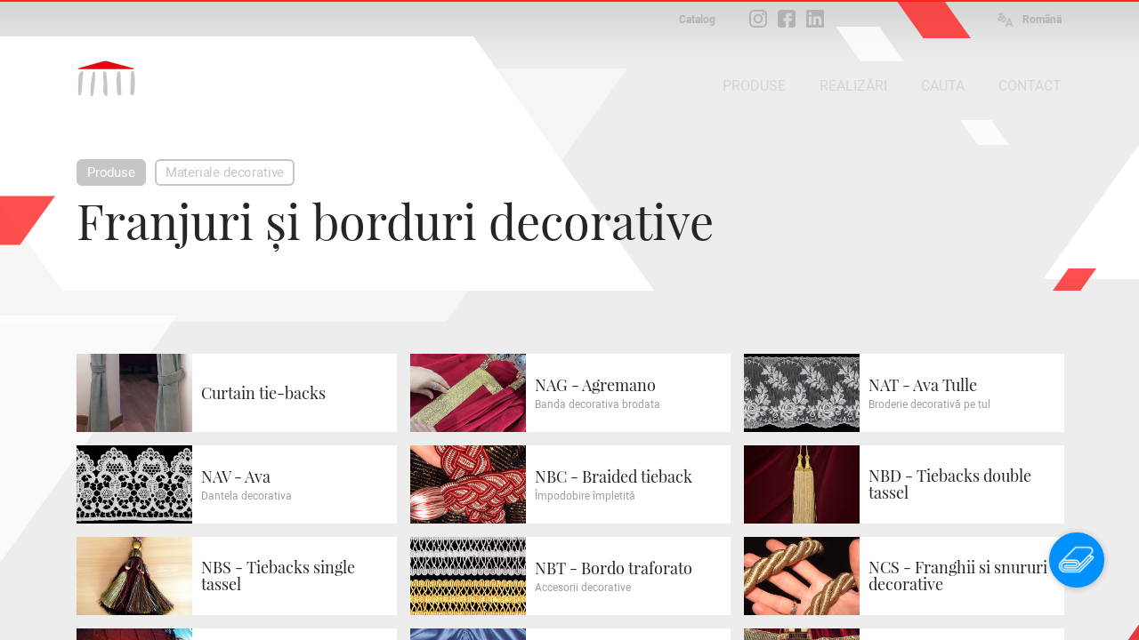

--- FILE ---
content_type: text/html; charset=utf-8
request_url: https://www.peroni.com/lang_RO/prodotti.php?idCat=112&langchange=ro
body_size: 7844
content:
<!DOCTYPE html>
<html lang="ro">
	<head>
<meta charset="windows-1252">
<meta property="fb:app_id" content="1316250451796609">
<meta property="og:url" content="https://peroni.com/prodotti.php?idCat=112">
<meta property="og:type" content="website">
<meta property="og:title" content="Franjuri și borduri decorative - Produse | PERONI">
<meta property="og:description" content="Descoperi&#539;i toate produsele din categoriaFranjuri și borduri decorative">
<meta property="og:image" content="https://peroni.com/_imgschede/112_CAT_frangia_12ab.jpg">

<meta property="og:locale" content="ro_RO">
<meta property="og:site_name" content="peroni.com">

<title>Franjuri și borduri decorative - Produse | PERONI</title>
<meta name="keywords" content="ecrane de producție, producție fundaluri, instalatii scenografie, materiale de scenografie, țesături antideflagrante, materiale decorative, de întreținere teatre, perdele, draperii, ecrane pentru proiecții spate-, scenografie, spate-proiecție, Covoare speciale, Covoare de Dans, dans, spectacol, sisteme feroviare , tiparituri digitale, etapă, ferme, oglinzi, cinematografie, vânzare online, zaklab">
<meta name="description" content="Descoperi&#539;i toate produsele din categoriaFranjuri și borduri decorative">
<meta name="author" content="Zaklab">

<!-- Favicon -->
<link rel="shortcut icon" href="/favicon.ico">
<!-- Apple icon v2.0 (solo iOS 7 in su)-->
<link rel="apple-touch-icon-precomposed" href="/_appleicon/icon76.png" sizes="76x76"> <!-- iPad iOS 7 -->
<link rel="apple-touch-icon-precomposed" href="/_appleicon/icon120.png" sizes="120x120"> <!-- iPhone retina iOS 7 -->
<link rel="apple-touch-icon-precomposed" href="/_appleicon/icon152.png" sizes="152x152"> <!-- iPad retina iOS 7 -->

<!-- CSS -->
<link rel="stylesheet" href="_ele/ZAKLAB-2018.02_peroni.css?v2">
<link rel="stylesheet" href="_ele/ZAKLAB-2018.02_sidebarEffects.css">
<!-- CSS FONT FACE -->
<link href="font/stylesheet.css" rel="stylesheet" type="text/css">

<!--[if gte IE 9]>
  <style type="text/css">
    .gradient {
       filter: none;
    }
  </style>
<![endif]--><script type="text/javascript">
var cookieLawTEC = true;
var cookieLawUI = true;
var cookieLawTRACK = true;
var cookieLaw = true;

var _iub = _iub || [];
_iub.csConfiguration = {"askConsentAtCookiePolicyUpdate":true,"consentOnContinuedBrowsing":false,"cookiePolicyInOtherWindow":true,"invalidateConsentWithoutLog":true,"perPurposeConsent":true,"priorConsent":false,"siteId":271559,"whitelabel":false,"cookiePolicyId":144226,"lang":"en", "banner":{ "applyStyles":true,"acceptButtonDisplay":true,"closeButtonRejects":true,"customizeButtonDisplay":true,"explicitWithdrawal":true,"fontSize":"12px","listPurposes":true,"position":"float-bottom-right","prependOnBody":true,"rejectButtonDisplay":true }};
</script>
<script type="text/javascript" src="//cdn.iubenda.com/cs/iubenda_cs.js" charset="UTF-8" async></script>
<link href="https://zaklab.it/cookielaw/IUBENDA_custom_banner_style_v3.css" rel="stylesheet" type="text/css"><!-- Global site tag (gtag.js) - Google Analytics -->
<script async src="https://www.googletagmanager.com/gtag/js?id=G-E0T707NPV5"></script>
<script>
  window.dataLayer = window.dataLayer || [];
  function gtag(){dataLayer.push(arguments);}
  gtag('js', new Date());

  gtag('config', 'G-E0T707NPV5');
</script>
	</head>
	<body>
<div class="overlay" id="overlay"></div>
<div class="loading" id="loading"><div class="loading-svg">
<svg version="1.1" id="loader-1" xmlns="http://www.w3.org/2000/svg" xmlns:xlink="http://www.w3.org/1999/xlink" x="0px" y="0px"
     width="60px" height="60px" viewBox="0 0 50 50" style="enable-background:new 0 0 50 50;" xml:space="preserve">
  <path fill="#000" d="M43.935,25.145c0-10.318-8.364-18.683-18.683-18.683c-10.318,0-18.683,8.365-18.683,18.683h4.068c0-8.071,6.543-14.615,14.615-14.615c8.072,0,14.615,6.543,14.615,14.615H43.935z">
    <animateTransform attributeType="xml"
      attributeName="transform"
      type="rotate"
      from="0 25 25"
      to="360 25 25"
      dur="1.0s"
      repeatCount="indefinite"/>
    </path>
  </svg></div>
</div>

<div class="search" id="search">
	
<div class="overlay-header">
	<div class="overlay-tit ffText30PR">Cauta</div><div class="overlay-close" id="searchclose"><svg xmlns="http://www.w3.org/2000/svg" width="17" height="17" viewBox="0 0 24 24"><path d="M23.954 21.03l-9.184-9.095 9.092-9.174-2.832-2.807-9.09 9.179-9.176-9.088-2.81 2.81 9.186 9.105-9.095 9.184 2.81 2.81 9.112-9.192 9.18 9.1z"/></svg></div>
</div>

	<form name="searchQuery" id="searchQuery" class="search-form">
		<div class="search-form-main">
			<div class="search-form-box">
				<label class="ffText14CR" for="searchfree">CAUTARE</label>
				<input id="searchfree" name="searchfree" type="text" class="input-search" placeholder="Cautare" value="" onkeyup="validSpec(this)" autocorrect="off" autocomplete="off">
			</div><div class="search-form-box">
				<label class="ffText14CR" for="searchcolor">CAUTA CULOARE</label>
				<input id="searchcolor" name="searchcolor" type="text" class="input-search" placeholder="Cauta culoare" value="" onkeyup="validSpec(this)" autocorrect="off" autocomplete="off">
			</div><div class="search-form-btn"><div class="btnsearchget" id="searchget"></div></div>
		</div>
	</form>
	<div class="loading" id="loadingsearch"><div class="loading-svg">
	<svg version="1.1" id="loader-1" xmlns="http://www.w3.org/2000/svg" xmlns:xlink="http://www.w3.org/1999/xlink" x="0px" y="0px"
		 width="60px" height="60px" viewBox="0 0 50 50" style="enable-background:new 0 0 50 50;" xml:space="preserve">
	  <path fill="#000" d="M43.935,25.145c0-10.318-8.364-18.683-18.683-18.683c-10.318,0-18.683,8.365-18.683,18.683h4.068c0-8.071,6.543-14.615,14.615-14.615c8.072,0,14.615,6.543,14.615,14.615H43.935z">
		<animateTransform attributeType="xml"
		  attributeName="transform"
		  type="rotate"
		  from="0 25 25"
		  to="360 25 25"
		  dur="1.0s"
		  repeatCount="indefinite"/>
		</path>
	  </svg></div>
	</div>
	<div class="search-result" id="resultSearch"><!-- AJAX --></div>
</div>
<!-- st-menu-open -->
		<div id="st-container" class="st-container st-effect-9">
<nav class="st-menu2 st-effect-9 menulang" id="menulang">
<a href="/prodotti.php?idCat=112&amp;langchange=it" class="ffText16CM">Italiano</a><a href="/lang_UK/prodotti.php?idCat=112&amp;langchange=en" class="ffText16CM">English</a><a href="/lang_ES/prodotti.php?idCat=112&amp;langchange=es" class="ffText16CM">Español</a><a href="/lang_FR/prodotti.php?idCat=112&amp;langchange=fr" class="ffText16CM">Français</a><a href="/lang_UR/prodotti.php?idCat=112&amp;langchange=ru" class="ffText16CM">&#1056;&#1091;&#1089;&#1089;&#1082;&#1080;&#1081;</a><a href="/lang_PT/prodotti.php?idCat=112&amp;langchange=pt" class="ffText16CM">Português</a><a href="prodotti.php?idCat=112&amp;langchange=ro" class="ffText16CM off">Romãnä</a>
</nav>

<nav class="st-menu st-effect-9 area" id="menuarea"></nav>
<nav class="st-menu st-effect-9 categoria" id="menucategoria"></nav>
<nav class="st-menu st-effect-9 prodotti" id="menuprodotti"></nav>
<nav class="st-menu st-effect-9 realizzazioni" id="menurealizzazioni"></nav>
<nav class="st-menu st-effect-9 contattaci" id="menucontattaci"></nav>

<div class="menu-panel-overlay"></div>
			<!-- st-pusher -->
			<div class="st-pusher">

				<div id="stcontent" class="st-content">
<div class="settorishort">
<div class="settori-nxtpg"><div class="settore-box box2 delay1" onclick="document.location.href='settori.php?id=2';" title="Materiale">
			<div class="settore-icn" id="SET2"></div>
		</div><div class="settore-box box4 delay2" onclick="document.location.href='settori.php?id=4';" title="Manopera personalizat&#259;">
			<div class="settore-icn" id="SET4"></div>
		</div><div class="settore-box box3 delay3" onclick="document.location.href='settori.php?id=3';" title="Mecanic&#259;">
			<div class="settore-icn" id="SET3"></div>
		</div></div>
<div class="settore-box-on box2" title="Materiale"></div>
</div>					<div class="content-nxtpg ">
<div class="menufixed">
	<div class="menufixed-main">
		<div class="menufixed-logo nxtpg"></div>
		<nav class="menu-principal">
			<ul>
				<li><a class="btnrounded2 ffText16CM btnmenu on" rel="prodotti" href="javascript:;">PRODUSE</a></li><li><a class="btnrounded2 ffText16CM btnmenu " rel="realizzazioni" href="javascript:;">REALIZĂRI</a></li><li><a class="btnrounded2 ffText16CM  btnsearch" href="javascript:;">CAUTA</a></li><li><a class="btnrounded2 ffText16CM  btnmenu" rel="contattaci" href="javascript:;">CONTACT</a></li>
			</ul>
		</nav>
	</div>
</div>

<header class="Hnxtpg" >
				<div class="logo"><div class="logo-ele"></div><div class="logo-txt"></div></div>
		<div class="downloadmenu"><div class="downloadmenu-txt ffText12CB">Catalog</div></div><div class="social-home"><a href="https://www.instagram.com/peroni_spa/" target="_blank" class="social-home-insta" title="Urmăriți-ne pe Instagram"></a><a href="https://www.facebook.com/Peroni-Spa-541129069368206/" target="_blank" class="social-home-fb" title="Urmăriți-ne pe Facebook"></a><a href="https://it.linkedin.com/company/peronispa" target="_blank" class="social-home-in" title="Urmăriți-ne pe LinkedIn"></a></div><div class="language"><div class="language-icn"></div><div class="language-txt ffText12CB">Romãnä</div></div>
		<nav class="menu-principal">
			<ul>
				<li><a class="btnrounded2 ffText16CM btnmenu on" rel="prodotti" href="javascript:;">PRODUSE</a></li><li><a class="btnrounded2 ffText16CM btnmenu " rel="realizzazioni" href="javascript:;">REALIZĂRI</a></li><li><a class="btnrounded2 ffText16CM  btnsearch" href="javascript:;">CAUTA</a></li><li><a class="btnrounded2 ffText16CM  btnmenu" rel="contattaci" href="javascript:;">CONTACT</a></li>
			</ul>
		</nav>
</header><div class="nxtpg-header">
	<div class="n-h-lineup bgRed"></div>
	<div class="n-h-title">
		<div class="n-h-function">
								</div>
		<nav><button class="btnrounded-min2 ffText15CM btnmenu" rel="prodotti">Produse</button><button class="btnrounded-min ffText15CM btnmenuA" rel="MENU29">Materiale decorative</button></nav>
		<h1 class="ffText54PR">Franjuri și borduri decorative</h1>
		<h2 class="ffText20CR colorGrey4">&nbsp;</h2>
	</div>
	<svg width="84" height="43" viewBox="0 0 55 28" class="n-h-poly-01">
		<polygon points="0,0 35,0 55,28 20,28" class="poly-red">
	</svg>
	<svg width="49" height="25" viewBox="0 0 77 39" class="n-h-poly-02">
		<polygon points="28,0 77,0 49,39 0,39" class="poly-red">
	</svg>
	<svg width="109" height="56" viewBox="0 0 77 39" class="n-h-poly-03">
		<polygon points="28,0 77,0 49,39 0,39" class="poly-red">
	</svg>
	<svg width="868" height="286" viewBox="0 0 868 286" class="n-h-poly-04">
		<polygon points="0,0 665,0 868,286 203,286" class="poly-white">
	</svg>
	<svg width="1019" height="285" viewBox="0 0 1019 285" class="n-h-poly-05">
		<polygon points="204,0 1019,0 815,285 0,285" class="poly-white">
	</svg>
	<svg width="1019" height="285" viewBox="0 0 1019 285" class="n-h-poly-06">
		<polygon points="204,0 1019,0 815,285 0,285" class="poly-white">
	</svg>
	<svg width="77" height="39" viewBox="0 0 55 28" class="n-h-poly-07">
		<polygon points="0,0 35,0 55,28 20,28" class="poly-white">
	</svg>
	<svg width="55" height="28" viewBox="0 0 55 28" class="n-h-poly-08">
		<polygon points="0,0 35,0 55,28 20,28" class="poly-white">
	</svg>
</div>						<div class="boxline-main">
<div class="boxline" onclick="location.href='scheda.php?id=59351&idCat=112';">
								<div class="box-hover"></div>
								<div class="boxline-img" data-original="_imgschede/TdiCorte_33aa.jpg" style="background-image:url('_ele/transparent.gif');"></div><div class="boxline-txt">
									<h3 class="ffText18PR">Curtain tie-backs</h3>
																	</div>
							</div><div class="boxline" onclick="location.href='scheda.php?id=52402&idCat=112';">
								<div class="box-hover"></div>
								<div class="boxline-img" data-original="_imgschede/TCF_11ab.jpg" style="background-image:url('_ele/transparent.gif');"></div><div class="boxline-txt">
									<h3 class="ffText18PR">NAG - Agremano</h3>
									<p class="ffText12CR colorGrey5">Banda decorativa brodata</p>								</div>
							</div><div class="boxline" onclick="location.href='scheda.php?id=58861&idCat=112';">
								<div class="box-hover"></div>
								<div class="boxline-img" data-original="_imgschede/NAT_AB140_aa.jpg" style="background-image:url('_ele/transparent.gif');"></div><div class="boxline-txt">
									<h3 class="ffText18PR">NAT - Ava Tulle</h3>
									<p class="ffText12CR colorGrey5">Broderie decorativă pe tul</p>								</div>
							</div><div class="boxline" onclick="location.href='scheda.php?id=55940&idCat=112';">
								<div class="box-hover"></div>
								<div class="boxline-img" data-original="_imgschede/NAV_AR145A_ab.jpg" style="background-image:url('_ele/transparent.gif');"></div><div class="boxline-txt">
									<h3 class="ffText18PR">NAV - Ava</h3>
									<p class="ffText12CR colorGrey5">Dantela decorativa</p>								</div>
							</div><div class="boxline" onclick="location.href='scheda.php?id=51048&idCat=112';">
								<div class="box-hover"></div>
								<div class="boxline-img" data-original="_imgschede/NBC_BraccialeCordone_11aa.jpg" style="background-image:url('_ele/transparent.gif');"></div><div class="boxline-txt">
									<h3 class="ffText18PR">NBC - Braided tieback</h3>
									<p class="ffText12CR colorGrey5">Împodobire împletită</p>								</div>
							</div><div class="boxline" onclick="location.href='scheda.php?id=51032&idCat=112';">
								<div class="box-hover"></div>
								<div class="boxline-img" data-original="_imgschede/NBD_BraccialeDoppio_61ab.jpg" style="background-image:url('_ele/transparent.gif');"></div><div class="boxline-txt">
									<h3 class="ffText18PR">NBD - Tiebacks double tassel</h3>
																	</div>
							</div><div class="boxline" onclick="location.href='scheda.php?id=51264&idCat=112';">
								<div class="box-hover"></div>
								<div class="boxline-img" data-original="_imgschede/Bracciale_57.jpg" style="background-image:url('_ele/transparent.gif');"></div><div class="boxline-txt">
									<h3 class="ffText18PR">NBS - Tiebacks single tassel</h3>
																	</div>
							</div><div class="boxline" onclick="location.href='scheda.php?id=52374&idCat=112';">
								<div class="box-hover"></div>
								<div class="boxline-img" data-original="_imgschede/Bordo_Traforato_02aa.jpg" style="background-image:url('_ele/transparent.gif');"></div><div class="boxline-txt">
									<h3 class="ffText18PR">NBT - Bordo traforato</h3>
									<p class="ffText12CR colorGrey5">Accesorii decorative</p>								</div>
							</div><div class="boxline" onclick="location.href='scheda.php?id=51280&idCat=112';">
								<div class="box-hover"></div>
								<div class="boxline-img" data-original="_imgschede/Cordone_04aa.jpg" style="background-image:url('_ele/transparent.gif');"></div><div class="boxline-txt">
									<h3 class="ffText18PR">NCS - Franghii si snururi decorative</h3>
																	</div>
							</div><div class="boxline" onclick="location.href='scheda.php?id=51704&idCat=112';">
								<div class="box-hover"></div>
								<div class="boxline-img" data-original="_imgschede/TSCarlo_35ab.jpg" style="background-image:url('_ele/transparent.gif');"></div><div class="boxline-txt">
									<h3 class="ffText18PR">NDA - Decorative appliqués</h3>
																	</div>
							</div><div class="boxline" onclick="location.href='scheda.php?id=51272&idCat=112';">
								<div class="box-hover"></div>
								<div class="boxline-img" data-original="_imgschede/Fiocchi_11.jpg" style="background-image:url('_ele/transparent.gif');"></div><div class="boxline-txt">
									<h3 class="ffText18PR">NFI - Ciucuri</h3>
																	</div>
							</div><div class="boxline" onclick="location.href='scheda.php?id=52446&idCat=112';">
								<div class="box-hover"></div>
								<div class="boxline-img" data-original="_imgschede/Frangia01.jpg" style="background-image:url('_ele/transparent.gif');"></div><div class="boxline-txt">
									<h3 class="ffText18PR">NFR - Franjuri</h3>
																	</div>
							</div><div class="boxline" onclick="location.href='scheda.php?id=59456&idCat=112';">
								<div class="box-hover"></div>
								<div class="boxline-img" data-original="_imgschede/TRossiniPe_19ad.jpg" style="background-image:url('_ele/transparent.gif');"></div><div class="boxline-txt">
									<h3 class="ffText18PR">NNO - Noccole</h3>
																	</div>
							</div><svg width="1019" height="285" viewBox="0 0 1019 285" class="list-poly-01">
	<polygon points="204,0 1019,0 815,285 0,285" class="poly-white">
</polygon></svg>
						</div>
<div class="bg-shape">
		<svg width="779" height="1090" viewBox="0 0 779 1090">
			<g>
				<clipPath id="shape-bg">
					<polygon points="779,0 779,587 420,1090 0,1090">
				</clipPath>
			</g>
			<image clip-path="url(#shape-bg)" width="779" height="1090" x="0" y="0" xlink:href="_ele/IMG_bg-shape.jpg"></image>
		</svg>
</div>
					</div><!-- /content-nxtpg -->
<footer>
	<div class="footer-main clearfix colorGrey2">
		<div class="footer-sx">
			<h2 class="ffText20PR colorWhite">Descoperiți Peroni</h2>
			<ul class="ffText16CR">
<li><a href="azienda.php?id=13">Profil</a></li><li><a href="azienda.php?id=17">Organization</a></li><li><a href="azienda.php?id=21">History</a></li>		<li><a href="javascript:;" rel="DIS34" class="btndisclaimer">Job opportunities</a></li>      
						<li><a href="ultimi_prodotti.php">Produse noi</a></li>
			</ul>
		</div>
		<div class="footer-ct">
			<img src="_ele/LOGO_PeroniSPA_03.png" width="173" height="103" alt="Peroni SPA" class="footer-logo">
			<h2 class="ffText30PR colorWhite">Peroni S.p.a.</h2>
			<h3 class="ffText20CR">Via Monte Leone, 93 <br>
			21013 Gallarate (VA) - Italia<br>
			Tel. +39 0331 756 811</h3>
		</div>
		<div class="footer-dx">
			<h2 class="ffText20PR colorWhite">Informație</h2>
			<ul class="ffText16CR">
				<li><a href="contattaci.php">Timp de deschidere</a></li>
			<li><a href="javascript:;" rel="DIS32" class="btndisclaimer">Privacy</a></li>      
						<li><a href="javascript:;" rel="DIS31" class="btndisclaimer">Terms of use of the web site</a></li>      
						<li><a href="javascript:;" rel="DIS35" class="btndisclaimer">Conditions of sale</a></li>      
						<li><a href="javascript:;" rel="DIS33" class="btndisclaimer">Copyright & Photos</a></li>      
						</ul>
		</div>
	</div>
	<div class="footer-end">
		<div class="txtL"><a class="btnrounded-outline ffText16CM btnmenu" rel="contattaci" href="javascript:;">Distribuitori</a></div><div>
		</div><div class="txtR"><a class="btnrounded-outline ffText16CM" href="mailto:info@peroni.com">Send an email</a></div>
	</div>
	
	<div class="copy"><div class="copy-txt ffText12CR colorGrey2">COPYRIGHT 2017 All rights reserved - P.IVA/C.F. 00212670129 - CAP. SOC. € 1.150.000 - REG. IMP. Varese 00212670129 - REA VA-78719 - WEB DESIGN <a href="http://www.zaklab.com" class="item" target="_blank">ZAKLAB</a></div></div>
</footer>
<div class="legalbar"><div class="legalbar-main"><div class="legalbar-tit">Informatii despre prelucrarea datelor</div><div class="legalbar-btn"><a href="https://www.iubenda.com/privacy-policy/144226/legal" target="_blank" title="Privacy Policy">Privacy Policy</a><a href="https://www.iubenda.com/privacy-policy/144226/cookie-policy" target="_blank" title="Cookie Policy">Cookie Policy</a><a href="#" class="iubenda-cs-preferences-link">Setari</a></div></div></div>				</div><!-- /st-content -->
			</div><!-- /st-pusher -->
		</div><!-- /st-container -->
<!-- JQUERY -->
<script type="text/javascript" src="jquery/jquery-3.1.1.min.js"></script>
<script type="text/javascript" src="jquery/jquery.easing.1.3.js"></script>
<!-- OVER -->
<script type="text/javascript" src="jquery/jquery.overlay.v3.js"></script>

<script type="text/javascript" src="jquery/blockKeyPress.js"></script>
<script type="text/javascript" src="jquery/jquery.lazyload.min.js"></script>
<!-- AUTOGROW - TEXTAREA -->
<script type="text/javascript" src="jquery/jquery.autogrow-textarea.js"></script>

<script type="text/javascript">


$(function() {
	// CARICHIAMO I MENU TEMATICI //
	$.get( "ajx_menu_panel.php", { idMENU: "prodotti", type: "1" } ).done(function(data) { $("#menuprodotti").html(data); });
	$.get( "ajx_menu_panel.php", { idMENU: "realizzazioni", type: "1" } ).done(function(data) { $("#menurealizzazioni").html(data); });
	$.get( "ajx_menu_panel.php", { idMENU: "contattaci", type: "1" } ).done(function(data) { $("#menucontattaci").html(data); });
});
// LANGUAGE ////////////////////////////////
var openlang = 0;

var lastScrollTop = 0;

$( ".st-content" ).scroll(function() {
   var st = $(this).scrollTop();
   if (st > lastScrollTop){
       // DOWNSCROLL CODE
	   $(".menufixed").removeClass("open");
  } else {
      // UPSCROLL CODE
		if(st >= 300){
			if(!$(".menufixed").hasClass("open")){
				$(".menufixed").addClass("open");
			}
		} else {
			$(".menufixed").removeClass("open");
		}
   }
   lastScrollTop = st;
   
	if(openlang==1){
		$('#st-container').removeClass("st-menu-open2");
		$("#menulang").removeClass('visible');
		openlang = 0;
	}
});

$( window ).resize(function() {

	var Hcontent = $(".content-nxtpg").height();
	
	if(Hcontent<=1300){
		$(".bg-shape").addClass("shortH");
	} else {
		$(".bg-shape").removeClass("shortH");
	}

});

$( document ).ready(function() {

	var Hcontent = $(".content-nxtpg").height();
	
	if(Hcontent<=1300){
		$(".bg-shape").addClass("shortH");
	} else {
		$(".bg-shape").removeClass("shortH");
	}

// CERCA ////////////////////////////////
	$('.btnsearch').bind( "click", function(e) {
		console.log('1');
		$("body").addClass("search-open");
			return false;
	});
	
// BACK ////////////////////////////////
	$('.btnback').bind( "click", function(e) {
		window.history.back();
		return false;
	});

// MENU PRINCIPALI ////////////////////////////////
	$('.btnmenu').bind( "click", function(e) {
		var idMENU = $(this).attr("rel");
		if(idMENU){
			$("#menu"+idMENU).animate({ scrollTop: 0 }, 0).addClass('visible');
			$('#st-container').addClass("st-menu-open");
	
			$('.menu-panel-overlay, .btnclose-menu').bind( "click", function(e) {
				$('#st-container').removeClass("st-menu-open");
				$("#menu"+idMENU).removeClass('visible');
				$('.menu-panel-overlay, .btnclose-menu').unbind( "click" );
				return false;
			});
		}
		return false;
	});
// MENU AREA ////////////////////////////////
	$('.btnmenuA').bind( "click", function(e) {
		var idMENU = $(this).attr("rel");
		if(idMENU){
			$("#menuarea").animate({ scrollTop: 0 }, 0).addClass('visible');
			$('#st-container').addClass("st-menu-open");
	
			$('.menu-panel-overlay, .btnclose-menu').bind( "click", function(e) {
				$('#st-container').removeClass("st-menu-open");
				$("#menuarea").removeClass('visible');
				$('.menu-panel-overlay, .btnclose-menu').unbind( "click" );
				return false;
			});
		}
		return false;
	});
// MENU CATEGORIA ////////////////////////////////
	$('.btnmenuC').bind( "click", function(e) {
		var idMENU = $(this).attr("rel");
		if(idMENU){
			$("#menucategoria").animate({ scrollTop: 0 }, 0).addClass('visible');
			$('#st-container').addClass("st-menu-open");
	
			$('.menu-panel-overlay, .btnclose-menu').bind( "click", function(e) {
				$('#st-container').removeClass("st-menu-open");
				$("#menucategoria").removeClass('visible');
				$('.menu-panel-overlay, .btnclose-menu').unbind( "click" );
				return false;
			});
		}
		return false;
	});
// LANGUAGE ////////////////////////////////
	$('.language').bind( "click", function(e) {
		if(openlang==0){
			$("#menulang").animate({ scrollTop: 0 }, 0).addClass('visible');
			$('#st-container').addClass("st-menu-open2");
			openlang = 1;
		} else {
			$('#st-container').removeClass("st-menu-open2");
			$("#menulang").removeClass('visible');
			openlang = 0;
		}
		return false;
	});
	
	$("#searchget").bind( "click", function() {
		GetSearch();
		return false;
	});
	
	function GetSearch(){
			var textFind = $("#searchfree").val();
			var textFindColor = $("#searchcolor").val();
		
			if( ( textFind != '' && textFind.length >= 2 ) || ( textFindColor != '' && textFindColor.length >= 2 ) ){
				$("#loadingsearch").addClass('On');
				$.ajax({
				type: "POST",
				url: "ajx_search.php",
				data: "textFind="+textFind+"&textFindColor="+textFindColor,
				cache: false,
					success: function(html){
						var data = $.trim(data);
						if(data == 2){
							$("body").removeClass("search-open");
							$("#resultSearch").html('');
						}
					},
					error : function (richiesta,stato,errori) {
						console.log("CARICAMENTO = "+errori);
					}
				}).done(function(data) {
					console.log('2');
					var data = $.trim(data);
					if(data == 2){
						$("body").removeClass("search-open");
						$("#resultSearch").html('');
						return false;
					} else {
						$("#loadingsearch").removeClass('On');
						$("#resultSearch").html(data);
						return false;
					}
				});
				return false;
			} else {
				//$("#searchVoice").val('').attr("placeholder","Scrivi almeno 4 caratteri")
				return false;
			}
			return false;
	}
	
	$("#searchfree").keyup(function(event) {
				$("#searchcolor").val('');
				$("label[for='searchcolor']").removeClass('on');
				var textFind = $(this).val();
				if( textFind != ''){
					$("label[for='searchfree']").addClass('on');
					if( textFind.length >= 2 ){
						$("#searchget").addClass("active");
					} else {
						$("#searchget").removeClass("active");
					}
				} else {
					$("label[for='searchfree']").removeClass('on');
					$("#searchget").removeClass("active");
					return false;
				};
	}).keydown(function(event) {
			// blocca invio
		  if (event.which == 13) {
			$( "#searchget" ).click();
			return false;
		  }
	});
	
	$("#searchcolor").keyup(function(event) {
				$("#searchfree").val('');
				$("label[for='searchfree']").removeClass('on');
				var textFind = $(this).val();
				if( textFind != ''){
					$("label[for='searchcolor']").addClass('on');
					if( textFind.length >= 2 ){
						$("#searchget").addClass("active");
					} else {
						$("#searchget").removeClass("active");
					}
				} else {
					$("label[for='searchcolor']").removeClass('on');
					$("#searchget").removeClass("active");
					return false;
				};
	}).keydown(function(event) {
			// blocca invio
		  if (event.which == 13) {
			$( "#searchget" ).click();
			return false;
		  }
	});
	
	$("#searchclose").bind( "click", function() {
		$("body").removeClass("search-open");
		$("#resultSearch").html('');
		return false;
	}); 
	
	
	$(".Hnxtpg .logo, .menufixed-logo.nxtpg").bind( "click", function() {
		document.location.href = 'index.php';
		return false;
	});

// DISCLAIM ////////////////////////////////////////////////////////
$('.btndisclaimer').bind( "click", function(e) {
	var idRel = $(this).attr("rel"),
		idDIS = idRel.replace("DIS", "");
	if(idDIS){
		chiamata(idDIS,'ajx_disclaimer.php', '', 0);
	}
	return false;
});

// GUIDE & OCCASIONI ////////////////////////////////////////////////////////
$('.btndownload').bind( "click", function(e) {
	var idRel = $(this).attr("rel"),
		idDIS = idRel.replace("DWN", "");
	if(idDIS==2){
		chiamata(idDIS,'ajx_download.php', '', 0);
	} else {
		document.location.href = 'download';
	}
	return false;
});
$('.downloadmenu').bind( "click", function(e) {
	document.location.href = 'download';
	return false;
});

<!-- RICHIESTA PREVENTIVO -->
function ErrorRQS(){
	$("#rqs").addClass("shaker");
	$("#rqs").one('webkitAnimationEnd oanimationend oAnimationEnd msAnimationEnd animationend',   
	function(e) {
		$("#rqs").removeClass("shaker");
	});
}
function ErrorRQSask(){
	$("#rqsask").addClass("shaker");
	$("#rqsask").one('webkitAnimationEnd oanimationend oAnimationEnd msAnimationEnd animationend',   
	function(e) {
		$("#rqsask").removeClass("shaker");
	});
}
function ErrorRQSselector(){
	$("#rqsselector").addClass("shaker");
	$("#rqsselector").one('webkitAnimationEnd oanimationend oAnimationEnd msAnimationEnd animationend',   
	function(e) {
		$("#rqsselector").removeClass("shaker");
	});
}
function ErrorRQScaptcha(){
	$(".ask-recaptcha").addClass("shaker");
	$(".ask-recaptcha").one('webkitAnimationEnd oanimationend oAnimationEnd msAnimationEnd animationend',   
	function(e) {
		$(".ask-recaptcha").removeClass("shaker");
	});
}

function registerRQS(){
	var email = $("#rqs").val();
	var desc = $("#rqsask").val();
	var response = grecaptcha.getResponse();
	
	if(ValEmeial(email)==false || !email){
		ErrorRQS();
		$("#requestform").removeClass("next");
		return false;
	} else {
		if(!desc){
			ErrorRQSask();
			return false;
		} else {
			if( $('#f-option').is(':checked') || $('#s-option').is(':checked') ) {

				if(response.length === 0) {
					ErrorRQScaptcha();
					return false;
				} else {
					$('#requestform').submit();
					return false;
				}
				
			} else {
					ErrorRQSselector();
					return false;
			}
		};
	};
	return false;
}
function askingRQS(){
	var email = $("#rqs").val();
	if(ValEmeial(email)==false || !email){
		ErrorRQS();
		return false;
	} else {
		$("#requestform").addClass("next");
		return false;
	};
	return false;
}

$("#rqs").focus(function(event) {
	$("#rqs").removeClass("shaker");
}).keydown(function(event) {
		// blocca invio
	  if (event.which == 13) {
			askingRQS();
			return false;
	  }
});
$("#rqsask").focus(function(event) {
	$("#rqsask").removeClass("shaker");
}).keydown(function(event) {
		// blocca invio
	  if (event.which == 13) {
			//registerRQS();
			//return false;
	  }
});

$( "#RQSinfoOpen" ).bind( "click", function() {
	if( !$('#RQSinfo').is(':visible') ) {
		$("#RQSinfo").slideDown(300, 'easeOutExpo');
		$(this).addClass("btnRdON");
	} else {
		$("#RQSinfo").slideUp(300, 'easeOutExpo');
		$(this).removeClass("btnRdON");
	}
});

$( "#askRQS" ).one( "click", function() {
	var lg = 7;
	var lang = '?hl=it';
	if(lg==2){
		lang = '?hl=en';
	}
	if(lg==3){
		lang = '?hl=es';
	}
	if(lg==4){
		lang = '?hl=fr';
	}
	if(lg==5){
		lang = '?hl=ru';
	}
	if(lg==6){
		lang = '?hl=pt';
	}
	if(lg==7){
		lang = '?hl=ro';
	}
	var s = document.createElement("script");
	s.type = "text/javascript";
	s.src = "https://www.google.com/recaptcha/api.js"+lang;
	$("head").append(s);
	
	$('textarea').autogrow();
});
$( "#askRQS" ).bind( "click", function() {
	askingRQS();
	return false;
});
$( "#submitRQS" ).bind( "click", function() {
	registerRQS();
	return false;
});
<!-- RICHIESTA PREVENTIVO -->


// FOTO SCHEDA ////////////////////////////////////////////////////////
$(".scheda-foto img").lazyload({
  effect : "fadeIn",
  container: $(".st-content"),
  threshold : 300
});

});

$("div.boxsquare-img, div.boxline-img, div.categorie-box-bg, div.attached-box-bg").lazyload({
  effect : "fadeIn",
  container: $(".st-content"),
  threshold : 200 });
</script>

<!-- CHOSEN SELECT -->
<link rel="stylesheet" href="_ele/ZAKLAB-2017.03_chosen.css">
<script src="jquery/chosen/chosen.jquery.min.js" type="text/javascript"></script>
<script type="text/javascript">
$(".chzn-select").chosen({no_results_text:"--", disable_search_threshold: 5}); // singola scelta disabilit� barra di ricerca
</script>
<!-- CHOSEN SELECT --><script type="text/javascript">
// SETTORI SHORT ////////////////////////////////
	$('.settore-box-on').bind( "click", function(e) {
		if($('.settorishort').hasClass("on")){
			$('.settorishort').removeClass("on");
		} else {
			$('.settorishort').addClass("on");
		}
		return false;
	});
</script>
<script type="text/javascript">
$(function() {
	// CARICHIAMO I MENU TEMATICI //
	$.get( "ajx_menu_panel.php", { idMENU: "29", type: "2", sez: "2" } ).done(function(data) { $("#menuarea").html(data); });
});
</script>
	</body>
</html>

--- FILE ---
content_type: text/html; charset=utf-8
request_url: https://www.peroni.com/lang_RO/ajx_menu_panel.php?idMENU=29&type=2&sez=2
body_size: 453
content:
<div class="btnclose-menu"><svg xmlns="http://www.w3.org/2000/svg" width="17" height="17" viewBox="0 0 24 24"><path d="M23.954 21.03l-9.184-9.095 9.092-9.174-2.832-2.807-9.09 9.179-9.176-9.088-2.81 2.81 9.186 9.105-9.095 9.184 2.81 2.81 9.112-9.192 9.18 9.1z"/></svg></div>

<div class="menu-content  menu-area">
<div class="menu-main  menu-area">
<ul class=" menu-area">			<li class="menu-li-area"><h3 class="menu-area ffText16CR">Materiale decorative</h3>
	<ul class="menu-cat">			<li><a href="prodotti.php?idCat=540" class="ffText16CR">Embroideries</a></li>
					<li><a href="prodotti.php?idCat=128" class="ffText16CR">Folii decorative</a></li>
					<li><a href="prodotti.php?idCat=112" class="ffText16CR">Franjuri și borduri decorative</a></li>
					<li><a href="prodotti.php?idCat=248" class="ffText16CR">Materiale cu reflexii de oglindă</a></li>
					<li><a href="prodotti.php?idCat=689" class="ffText16CR">Materiale decorative</a></li>
					<li><a href="prodotti.php?idCat=132" class="ffText16CR">Materiale pentru cortine franjurate</a></li>
		</ul></li></ul><ul class=" menu-area"></ul><ul class=" menu-area"></ul></div>
</div>


--- FILE ---
content_type: text/css
request_url: https://www.peroni.com/lang_RO/font/stylesheet.css
body_size: 241
content:
@font-face {
    font-family:'Roboto Bold';
    src: url('Roboto Bold.woff2') format('woff2'),
		url('Roboto Bold.woff') format('woff');
    font-weight: 700;
    font-style: normal;
    font-stretch: normal;
    unicode-range: U+0002-FFFD;
}

@font-face {
    font-family:'Roboto';
    src: url('Roboto.woff2') format('woff2'),
		url('Roboto.woff') format('woff');
    font-weight: 400;
    font-style: normal;
    font-stretch: normal;
    unicode-range: U+0002-FFFD;
}

@font-face {
    font-family:'Roboto Light';
    src: url('Roboto Light.woff2') format('woff2'),
		url('Roboto Light.woff') format('woff');
    font-weight: 300;
    font-style: normal;
    font-stretch: normal;
    unicode-range: U+0002-FFFD;
}

@font-face {
    font-family:'Playfair Display';
    src: url('Playfair Display.eot');
	src: url('Playfair Display.woff2') format('woff2'),
		url('Playfair Display.woff') format('woff');
    font-weight: 400;
    font-style: normal;
    font-stretch: normal;
    unicode-range: U+0020-0491;
}